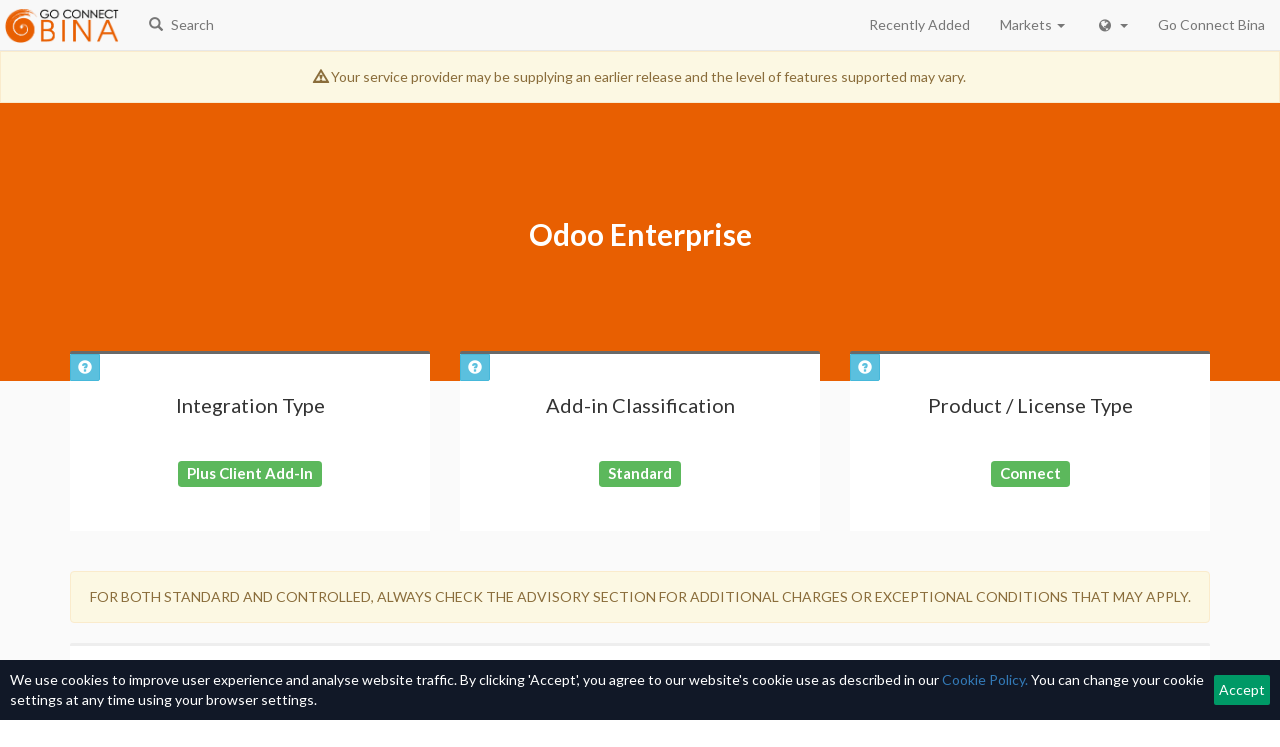

--- FILE ---
content_type: text/html; charset=UTF-8
request_url: https://integrations.goconnectbina.com/show/78511/odoo-sa-odoo-enterprise-8-14?language=en
body_size: 9589
content:
<style>
	.mb-25 {
		margin-bottom: 25px;
	}
</style>

<!DOCTYPE html>
<html lang="en">
	<head>
		<link rel="shortcut icon" href="https://integrations.goconnectbina.com/favicons/favicon.png"/>
		<meta charset="utf-8">
		<meta http-equiv="X-UA-Compatible" content="IE=edge">
		<meta name="viewport" content="width=device-width, initial-scale=1">
		<meta name="robots" content="noindex, nofollow">
				<meta name="csrf-token" content="H1hWh0Y4TTyoD9vqOh6K0RIGRykXZIZWS1M01Zwd">

					<title>Odoo Enterprise | CRM Integrations | Go Connect Bina</title>
		
		<!-- Fonts -->
		<link href="https://fonts.googleapis.com/css?family=Lato:100,300,400,700" rel="stylesheet" type="text/css">

		<!-- Styles -->
		<link href="https://integrations.goconnectbina.com/css/app.css" rel="stylesheet">
		<link href="https://integrations.goconnectbina.com/css/tailwind.css" rel="stylesheet">
		<link href='https://integrations.goconnectbina.com/css/goconnectbina.css' rel="stylesheet">
					<script async src="https://www.googletagmanager.com/gtag/js?id=G-8H5RHELS79"></script>
			<script>
			  window.dataLayer = window.dataLayer || [];
			  function gtag(){dataLayer.push(arguments);}
			  gtag('js', new Date());

			  gtag('config', 'G-8H5RHELS79');
			</script>
			</head>
	<body id="app-layout">
		<nav class="navbar navbar-default navbar-static-top">
			<div class="container-fluid">
				<div class="navbar-header">
					<!-- Collapsed Hamburger -->
					<button type="button" class="navbar-toggle collapsed" data-toggle="collapse" data-target="#app-navbar-collapse">
						<span class="sr-only">Toggle Navigation</span>
						<span class="icon-bar"></span>
						<span class="icon-bar"></span>
						<span class="icon-bar"></span>
					</button>
					<!-- Branding Image -->
											<a class="navbar-brand" href="https://integrations.goconnectbina.com?language=en">
							<img class="navbar-img img-responsive" src='https://integrations.goconnectbina.com/img/logo/goconnectbina.png'>
						</a>
									</div>
				<div id="app-navbar-collapse" class="collapse navbar-collapse">
					<ul class="nav navbar-nav">
						<li><a class="relative" href="https://integrations.goconnectbina.com/search?language=en"><i class="mr-2 glyphicon glyphicon-search"></i> Search</a></li>
					</ul>
					<ul class="nav navbar-nav navbar-right">
													<li><a href="https://integrations.goconnectbina.com/recently-added?language=en">Recently Added</a></li>
																			<li class="dropdown">
								<a href="#" class="dropdown-toggle" data-toggle="dropdown">Markets <span class="caret"></span></a>
								<ul class="dropdown-menu">
																			<li><a href="https://integrations.goconnectbina.com/markets/21/accountancy?language=en">Accountancy</a></li>
																			<li><a href="https://integrations.goconnectbina.com/markets/29/auction?language=en">Auction</a></li>
																			<li><a href="https://integrations.goconnectbina.com/markets/1/automotivetransport?language=en">Automotive/Transport</a></li>
																			<li><a href="https://integrations.goconnectbina.com/markets/24/booking?language=en">Booking</a></li>
																			<li><a href="https://integrations.goconnectbina.com/markets/22/charity?language=en">Charity</a></li>
																			<li><a href="https://integrations.goconnectbina.com/markets/2/construction?language=en">Construction</a></li>
																			<li><a href="https://integrations.goconnectbina.com/markets/3/database?language=en">Database</a></li>
																			<li><a href="https://integrations.goconnectbina.com/markets/27/dental?language=en">Dental</a></li>
																			<li><a href="https://integrations.goconnectbina.com/markets/4/directory?language=en">Directory</a></li>
																			<li><a href="https://integrations.goconnectbina.com/markets/5/education?language=en">Education</a></li>
																			<li><a href="https://integrations.goconnectbina.com/markets/6/financialinsurance?language=en">Financial/Insurance</a></li>
																			<li><a href="https://integrations.goconnectbina.com/markets/7/general-crm?language=en">General CRM</a></li>
																			<li><a href="https://integrations.goconnectbina.com/markets/8/healthcare?language=en">Healthcare</a></li>
																			<li><a href="https://integrations.goconnectbina.com/markets/9/help-desk?language=en">Help desk</a></li>
																			<li><a href="https://integrations.goconnectbina.com/markets/11/hospitality?language=en">Hospitality</a></li>
																			<li><a href="https://integrations.goconnectbina.com/markets/28/housing?language=en">Housing</a></li>
																			<li><a href="https://integrations.goconnectbina.com/markets/25/installations?language=en">Installations</a></li>
																			<li><a href="https://integrations.goconnectbina.com/markets/12/legal?language=en">Legal</a></li>
																			<li><a href="https://integrations.goconnectbina.com/markets/13/local-governmentcharity?language=en">Local government/Charity</a></li>
																			<li><a href="https://integrations.goconnectbina.com/markets/14/logisticserp?language=en">Logistics/ERP</a></li>
																			<li><a href="https://integrations.goconnectbina.com/markets/15/marketing?language=en">Marketing</a></li>
																			<li><a href="https://integrations.goconnectbina.com/markets/30/packaging?language=en">Packaging</a></li>
																			<li><a href="https://integrations.goconnectbina.com/markets/16/property?language=en">Property</a></li>
																			<li><a href="https://integrations.goconnectbina.com/markets/17/recruitment?language=en">Recruitment</a></li>
																			<li><a href="https://integrations.goconnectbina.com/markets/18/rental-hire?language=en">Rental (Hire)</a></li>
																			<li><a href="https://integrations.goconnectbina.com/markets/19/retail?language=en">Retail</a></li>
																			<li><a href="https://integrations.goconnectbina.com/markets/20/security?language=en">Security</a></li>
																			<li><a href="https://integrations.goconnectbina.com/markets/33/social-networks?language=en">Social Networks</a></li>
																			<li><a href="https://integrations.goconnectbina.com/markets/26/specialist?language=en">Specialist</a></li>
																			<li><a href="https://integrations.goconnectbina.com/markets/31/storage?language=en">Storage</a></li>
																			<li><a href="https://integrations.goconnectbina.com/markets/23/vet?language=en">Vet</a></li>
																			<li><a href="https://integrations.goconnectbina.com/markets/10/virtual-office?language=en">Virtual office</a></li>
																	</ul>
							</li>
																		<li class="dropdown">
    <a href="#" class="dropdown-toggle" data-toggle="dropdown"><i class="icon-globe"></i> <span class="caret"></span></a>
    <ul class="dropdown-menu">
        <li><a href="https://integrations.goconnectbina.com?language=en">English</a></li>
        <li><a href="https://integrations.goconnectbina.com?language=de">Deutsche</a></li>
        <li><a href="https://integrations.goconnectbina.com?language=es">Español</a></li>
        <li><a href="https://integrations.goconnectbina.com?language=fr">Français</a></li>
        <li><a href="https://integrations.goconnectbina.com?language=it">Italiano</a></li>
        <li><a href="https://integrations.goconnectbina.com?language=nl">Nederlands</a></li>
    </ul>
</li>													<li><a href="https://goconnectbina.com">Go Connect Bina</a></li>
											</ul>
				</div>
			</div>
		</nav>
		<div class="grey-background">
			<header>
	<div id="integration-warning">
		<div class="alert alert-warning">
    <div class="container text-center">
        <span class="glyphicon glyphicon-warning-sign"></span> Your service provider may be supplying an earlier release and the level of features supported may vary.    </div>
</div>

	</div>
	<div class="hero gradient">
				<div class="container">
			<div class="text-center col-xs-8 col-xs-offset-2">
				<h2>Odoo Enterprise</h2>
			</div>
		</div>
	</div>
	<div class="container raised">
		<div class="row key-info">
        <div class="col">
        <div class="panel panel-default">
            <div class="panel-heading">
                <h2>Integration Type</h2>
            </div>
            <button type="button" class="btn btn-info" data-toggle="modal" data-target="#integration_method-help_modal">
                <span class="glyphicon glyphicon-question-sign"></span>
            </button>
            <div class="panel-body">
            <h2><div class="label label-success">Plus Client Add-In</div></h2>
            </div>
            
        </div>
    </div>
    
            <div class="col">
            <div class="panel panel-default">
                <div class="panel-heading">
                    <h2>Add-in Classification</h2>
                </div>
                <button type="button" class="btn btn-info" data-toggle="modal" data-target="#classification-help_modal">
                    <span class="glyphicon glyphicon-question-sign"></span>
                </button>
                <div class="panel-body">
                    <h2><div class="label label-success">Standard</div></h2>
                </div>
                
            </div>
        </div>
    
    <div class="col">
        <div class="panel panel-default">
            <div class="panel-heading">
                <h2>Product / License Type</h2>
            </div>

            <button type="button" class="btn btn-info" data-toggle="modal" data-target="#license_type-help_modal">
                <span class="glyphicon glyphicon-question-sign"></span>
            </button>

            <div class="panel-body">
            <h2><div class="label label-success">Connect</div></h2>
            </div>
        </div>
    </div>
</div>
	</div>
</header>
<section>
    <div class="container">
        <div class="alert alert-warning text-center">
                            FOR BOTH STANDARD AND CONTROLLED, ALWAYS CHECK THE ADVISORY SECTION FOR ADDITIONAL CHARGES OR EXCEPTIONAL CONDITIONS THAT MAY APPLY.                    </div>
    </div>
</section><section id="application-information">
	<div class="container">
		<div class="panel panel-default">
			<div class="panel-heading">
				<h3 class="panel-title">Application Information</h3>
			</div>
			<div class="panel-body">
				<div class="row mb-25">
					<div class="col-sm-3">
						<p><strong>Manufacturer:</strong></p>
						<p>Odoo S.A.</p>
					</div>
					<div class="col-sm-3">
						<p><strong>Application:</strong></p>
						<p>Odoo Enterprise</p>
					</div>
											<div class="col-sm-3">
							<p><strong>Version:</strong></p>
							<p>8 - 14</p>
						</div>
										<div class="col-sm-3">
						<p><strong>Market:</strong></p>
						<p>General CRM</p>
					</div>
				</div>
							</div>
		</div>
	</div>
</section>

    <section id="supported-features">
	<div class="container">
		<div class="panel panel-default">
						<button type="button" class="btn btn-sm btn-info top-left" data-toggle="modal" data-target="#supported_features-help_modal">
				<span class="glyphicon glyphicon-question-sign"></span>
			</button>
						<div class="panel-heading">
				<h3 class="panel-title">
					Supported Features 
											(related to latest supported release)
									</h3>
			</div>
			<div class="panel-body">
												<div class="row">
					<div class="col-sm-4">
						<div class="col-sm-10">
							<p><strong>Address Book Search:</strong></p>
						</div>
						<div class="col-sm-2">
															<p><a href="#" disabled="disabled" class="btn btn-success"><span class="glyphicon glyphicon-ok"></span></a></p>
													</div>
					</div>
					<div class="col-sm-4">
						<div class="col-sm-10">
							<p><strong>Click to dial via Go Connect Bina:</strong></p>
						</div>
						<div class="col-sm-2">
															<p><a href="#" disabled="disabled" class="btn btn-success"><span class="glyphicon glyphicon-ok"></span></a></p>
													</div>
					</div>
					<div class="col-sm-4">
						<div class="col-sm-10">
							<p><strong>Click to dial via business application:</strong></p>
						</div>
						<div class="col-sm-2">
															<p><a href="#" disabled="disabled" class="btn btn-default"><span class="glyphicon glyphicon-remove"></span></a></p>
													</div>
					</div>
					<div class="col-sm-4">
						<div class="col-sm-10">
							<p><strong>Caller details preview:</strong></p>
						</div>
						<div class="col-sm-2">
															<p><a href="#" disabled="disabled" class="btn btn-success"><span class="glyphicon glyphicon-ok"></span></a></p>
													</div>
					</div>
					<div class="col-sm-4">
						<div class="col-sm-10">
							<p><strong>Manual screen pop:</strong></p>
						</div>
						<div class="col-sm-2">
															<p><a href="#" disabled="disabled" class="btn btn-success"><span class="glyphicon glyphicon-ok"></span></a></p>
													</div>
					</div>
					<div class="col-sm-4">
						<div class="col-sm-10">
							<p><strong>Auto screen pop:</strong></p>
						</div>
						<div class="col-sm-2">
															<p><a href="#" disabled="disabled" class="btn btn-success"><span class="glyphicon glyphicon-ok"></span></a></p>
													</div>
					</div>
											<div class="col-sm-4">
							<div class="col-sm-10">
								<p><strong>Pop contact in edit mode:</strong></p>
							</div>
							<div class="col-sm-2">
																	<p><a href="#" disabled="disabled" class="btn btn-success"><span class="glyphicon glyphicon-ok"></span></a></p>
															</div>
						</div>
										<div class="col-sm-4">
						<div class="col-sm-10">
							<p><strong>Automatic call activity logging:</strong></p>
						</div>
						<div class="col-sm-2">
															<p><a href="#" disabled="disabled" class="btn btn-success"><span class="glyphicon glyphicon-ok"></span></a></p>
													</div>
					</div>
					<div class="col-sm-4">
						<div class="col-sm-10">
							<p><strong>Manual call activity logging:</strong></p>
						</div>
						<div class="col-sm-2">
															<p><a href="#" disabled="disabled" class="btn btn-success"><span class="glyphicon glyphicon-ok"></span></a></p>
													</div>
					</div>
					<div class="col-sm-4">
						<div class="col-sm-10">
							<p><strong>Additional features:</strong></p>
						</div>
						<div class="col-sm-2">
														<p><a href="#" disabled="disabled" class="btn btn-default"><span class="glyphicon glyphicon-remove"></span></a></p>
													</div>
					</div>
					<div class="col-sm-4">
						<div class="col-sm-10">
							<p><strong>Integration with Notes:</strong></p>
						</div>
						<div class="col-sm-2">
												<p><a href="#" disabled="disabled" class="btn btn-default"><span class="glyphicon glyphicon-remove"></span></a></p>
												</div>
					</div>
																		<div class="col-sm-4">
								<div class="col-sm-10">
									<p><strong>Add contact:</strong></p>
								</div>
								<div class="col-sm-2">
																			<p><a href="#" disabled="disabled" class="btn btn-success"><span class="glyphicon glyphicon-ok"></span></a></p>
																	</div>
							</div>
																			<div class="col-sm-4">
								<div class="col-sm-10">
									<p><strong>Live Mode:</strong></p>
								</div>
								<div class="col-sm-2">
																			<p><a href="#" disabled="disabled" class="btn btn-success"><span class="glyphicon glyphicon-ok"></span></a></p>
																	</div>
							</div>
							<div class="col-sm-4">
								<div class="col-sm-10">
									<p><strong>Cached Mode:</strong></p>
								</div>
								<div class="col-sm-2">
																			<p><a href="#" disabled="disabled" class="btn btn-success"><span class="glyphicon glyphicon-ok"></span></a></p>
																	</div>
							</div>
																								<div class="col-sm-4">
							<div class="col-sm-10">
								<p><strong>Related data:</strong></p>
							</div>
							<div class="col-sm-2">
																	<p><a href="#" disabled="disabled" class="btn btn-success"><span class="glyphicon glyphicon-ok"></span></a></p>
															</div>
						</div>
									</div>
											</div>
		</div>
	</div>
</section>
<section id="notes">
	<div class="container">
		<div class="panel panel-default">
			<div class="panel-heading">
				<h3 class="panel-title">Notes / Advisories</h3>
			</div>
			<div class="panel-body">
				
												<div class="row">
					<div class="col-sm-12">
						<p>
							<p>For more information on the entries/modules we find for the Odoo Integration, click here:&nbsp;<a href="https://www.odoo.com/forum/help-1/question/what-is-a-partner-from-an-odoo-perspective-73802">https://www.odoo.com/forum/help-1/question/what-is-a-partner-from-an-odoo-perspective-73802</a>&#39;&nbsp;</p><p>Odoo Leads entity types can be classed as &#39;Leads&#39;, &#39;Linked Opportunity&#39; or &#39;Unlinked Opportunity&#39;.&nbsp;&nbsp;</p><p>&#39;Leads&#39; are reported against Leads and have contact information.&nbsp;&nbsp;</p><p>&#39;Linked Opportunities&#39; are&nbsp;linked to a new/existing company/contact and the &#39;Initial Contact&#39;&nbsp;information is used.&nbsp;&nbsp;</p><p>&#39;Unlinked Opportunities&#39; are not linked&nbsp;to a new/existing contact/company, and the Odoo API cannot pass any contact information other than Phone number, therefore a name is generated&nbsp;like &#39;Opportunity 1234&#39;&nbsp;&nbsp;</p><p>Community Edition is open source and not supported.&nbsp;</p><p>Odoo SH (is not supported)</p><p>&nbsp;</p><p>&nbsp;</p>
						</p>
					</div>
				</div>
																							</div>
		</div>
	</div>
</section><section id="other-information">
	<div class="container">
		<div class="panel panel-default">
			<div class="panel-heading">
				<h3 class="panel-title">Other Information</h3>
			</div>
			<div class="panel-body">
				<div class="row">
					<div class="col-sm-3">
						<p><strong>Operating System:</strong></p>
						<p>Windows</p>
					</div>
                    					<div class="col-sm-3">
						<p>
							<button type="button" style="margin-left: -35px; margin-top: -10px;" class="btn btn-xs btn-info" data-toggle="modal" data-target="#install_options-help_modal">
								<span class="glyphicon glyphicon-question-sign"></span>
							</button>
							<strong>Installation Options:</strong>
						</p>

						<p>
														Optional.
													</p>
					</div>
                    					<div class="col-sm-3">
						<p><strong>Product:</strong></p>
						<p>Go Connect Bina</p>
					</div>
				</div>
			</div>
		</div>
	</div>
</section>
<section id="references">
	<div class="container">
		<div class="panel panel-default">
			<div class="panel-heading">
				<h3 class="panel-title">References</h3>
			</div>
			<div class="panel-body">
				<div class="row">
					<div class="col-sm-12">
						<ol>
																						<li><a href="https://www.odoo.com/page/crm" target="_blank">Odoo Enterprise</a> <small>(Product Website)</small></li>
																						<li><a href="https://www.odoo.com/" target="_blank">Odoo S.A.</a> <small>(Manufacturer Website)</small></li>
													</ol>
					</div>
				</div>
			</div>
		</div>
	</div>
</section>
		</div>
		<div id="client_support-help_modal" class="modal fade" tabindex="-1" role="dialog" aria-labelledby="client_support-help_modal_label" aria-hidden="true">
	<div class="modal-dialog">
		<div class="modal-content">
			<div class="modal-header">
				<button type="button" class="close" data-dismiss="modal">
					<span aria-hidden="true">&times;</span>
					<span class="sr-only">Close</span>
				</button>
				<h4 id="client_support-help_modal_label" class="modal-title">Client Supporting the Application</h4>
			</div>
			<div class="modal-body text-left">
				<p>This is the version/s of Go Connect Bina supporting integration to the application.</p>
			</div>
			<div class="modal-footer">
				<button type="button" class="btn btn-default" data-dismiss="modal">Close</button>
			</div>
		</div>
	</div>
</div>
<div id="supported_features-help_modal" class="modal fade" tabindex="-1" role="dialog" aria-labelledby="supported_features-help_modal_label" aria-hidden="true">
	<div class="modal-dialog">
		<div class="modal-content">
			<div class="modal-header">
				<button type="button" class="close" data-dismiss="modal">
					<span aria-hidden="true">&times;</span>
					<span class="sr-only">Close</span>
				</button>
				<h4 id="supported_features-help_modal_label" class="modal-title">Supported Features 
									(related to latest supported release)
				</h4>
			</div>
			<div class="modal-body text-left">
				<ul>
					<li>
						<strong>Address Book Search:</strong>
						This feature allows the contact directory (address book) of an integrated business application to be searched from the Go Connect Bina system tray menu.						A contact can be "dialed" or "popped" from the search results.					</li>
					<li>
						<strong>Click to dial via Go Connect Bina:</strong>
													Allows users to dial database Contacts from the Go Connect Bina Address Book.							 Also allows users to dial from Call History, Web Pages, and On-Screen Copy/Paste via Clipboard Dialing.											</li>
					<li>
						<strong>Click to dial via business application:</strong>
													Allows users to dial directly from a dial function natively embedded in the business application.											</li>
					<li>
						<strong>Caller details preview:</strong>
						Incoming caller details will be displayed in an on-screen pop-up window, for either inbound or outbound call, when a match is found for the telephone number in the business application contact database.					</li>
					<li>
						<strong>Manual screen pop:</strong>
						A small icon will be displayed in the preview window.						When pressed it will pop the contact record for the caller in the business application.					</li>
					<li>
						<strong>Auto screen pop:</strong>
						The contact record for the caller will automatically pop when the user's extension is either ringing or answered.					</li>
										<li>
						<strong>Pop contact in edit mode:</strong>
						The contact record for the caller will pop in an editable mode within the business application, either automatically when the user's extension is either ringing or answered, or manually when the small icon in the preview window is pressed by the user.					</li>
										<li>
						<strong>Features provided by the application vendor:</strong>
						Integration features are natively provided within the business application.						Please refer to the business application provider or related documentation for further details.					</li>
					<li>
						<strong>Additional features:</strong>
						Additional integration features are available.						Please check the notes/advisories for further details.					</li>
					<li>
						<strong>Automatic call activity logging:</strong>
						The Go Connect Bina client automatically writes a call activity record to the integrated business application.						This happens once the user hangs-up the call and if the phone number matches to a contact within the integrated business application.						The generated call activity record is saved within the matched contact's call activity log.					</li>
					<li>
						<strong>Manual call activity logging:</strong>
						The Go Connect Bina client will present an additional button on the caller preview window if a match to the caller's number is found within the integrated business application.						Pressing this button will create and open a new activity window within the business application, with some fields, such as 'subject', pre-populated.						In the event of a contact having the same phone number as another contact, no call activity can be created.					</li>
					<li>
						<strong>Integration with Notes:</strong>
						The notes field from the matched CRM record will display in the Preview window.					</li>
											<li>
							<strong>Add contact:</strong>
							Add a record to the integrated business application(s) directly from the client Address Book, Call History page or Preview Window						</li>
																<li>
							<strong>Cached and Live Mode:</strong>
							Certain add-ins have the ability to cache contact data (cached mode), in fact some add-ins can only work if they are in cached mode.  Before caching is used, certain considerations should be made.							<ol>
								<li>When cache mode is used, you have the ability to set the frequency of re-caching.  This should be adjusted to adhere to the time it takes to cache the contact data.  For example, if a cache takes 35 mins to update, then a re-cache could viably set to 60 mins.</li>
								<li>Caching is automatically triggered when the software is restarted and if all users start their computers at the same time (e.g. 9 am) then an unsually large load may be place on the  business systems API. Caching times between computers should be staggered if possible.</li>
								<li>Some integrations have API limits (where known we detail these in the advisories for each business system).  Caching can "hit" API limits when multiple users are trying to cache at the same time</li>
							</ol>
							Live non-caching mode is always advised as the preferred method but, if caching is required, it should only be used for directories of up to 30,000 contacts. Reasons for using caching instead of live mode include factors such as network speed and application API limits/specification.						</li>
															<li>
						<strong>Related data:</strong>
						A small icon will be displayed in the preview window when related data is available.  When pressed it will pop the related data window for the telephone number found in the business application contact database(s).					</li>
									</ul>
			</div>
			<div class="modal-footer">
				<button type="button" class="btn btn-default" data-dismiss="modal">Close</button>
			</div>
		</div>
	</div>
</div>
<div id="integration_method-help_modal" class="modal fade" tabindex="-1" role="dialog" aria-labelledby="integration_method-help_modal_label" aria-hidden="true">
	<div class="modal-dialog">
		<div class="modal-content">
			<div class="modal-header">
				<button type="button" class="close" data-dismiss="modal">
					<span aria-hidden="true">&times;</span>
					<span class="sr-only">Close</span>
				</button>
				<h4 id="integration_method-help_modal_label" class="modal-title">Integration Type</h4>
			</div>
			<div class="modal-body text-left">
				<ul>
					<li>
						<strong>Client Add-in</strong><br>
						An "Add-in" is an option in the Go Connect Bina client that, when configured, connects the Go Connect Bina client to the business application enabling a pre-defined set of integration features as detailed in the "Supported features" box.					</li>
					<li>
						<strong>Client Add-in with Events</strong><br>
						An “Add-in with Events” is a Client Add-in that also sends and receives events to and from the business application such that the integration features are a combined function of the Go Connect Bina client and of the business application. Please refer to the “Supported features” box for more details.					</li>
																														<li>
						<strong>Plus Client Add-In</strong><br>
						A "Plus Client Add-In" is an option in the Go Connect Bina client that, when configured, connects the Go Connect Bina client to the business application enabling a pre-defined set of integration features as detailed in the "Supported features" box.					</li>
														</ul>
			</div>
			<div class="modal-footer">
				<button type="button" class="btn btn-default" data-dismiss="modal">Close</button>
			</div>
		</div>
	</div>
</div><div id="license_type-help_modal" class="modal fade" tabindex="-1" role="dialog" aria-labelledby="license_type-help_modal_label" aria-hidden="true">
	<div class="modal-dialog">
		<div class="modal-content">
			<div class="modal-header">
				<button type="button" class="close" data-dismiss="modal">
					<span aria-hidden="true">&times;</span>
					<span class="sr-only">Close</span>
				</button>
				<h4 id="license_type-help_modal_label" class="modal-title">Product / License Type</h4>
			</div>
			<div class="modal-body text-left">
				<p>The minimum Product / License required to achieve integration.</p>
			</div>
			<div class="modal-footer">
				<button type="button" class="btn btn-default" data-dismiss="modal">Close</button>
			</div>
		</div>
	</div>
</div>
<div id="install_options-help_modal" class="modal fade" tabindex="-1" role="dialog" aria-labelledby="install_options-help_modal_label" aria-hidden="true">
	<div class="modal-dialog">
		<div class="modal-content">
			<div class="modal-header">
				<button type="button" class="close" data-dismiss="modal">
					<span aria-hidden="true">&times;</span>
					<span class="sr-only">Close</span>
				</button>
				<h4 id="install_options-help_modal_label" class="modal-title">Install Options</h4>
			</div>
			<div class="modal-body text-left">
				<ul>
					<li>
						<strong>Optional:</strong><br/>
						Add-In / TAPI Driver can be installed by the reseller / end user using on-line guides.
					</li>
										<li>
						<strong>Mandatory</strong><br/>
						Installation must be carried out by the Go Connect Bina Developer.
					</li>
										<li>
						<strong>Installation Deliverables:</strong><br/>
													Remote configuration and testing of the Add-in for the first two stations: the first to ensure everything is working as expected; the second to demonstrate to the engineer attending the site, who is then expected to deploy the remainder of the site. It is expected that the client is installed and configured on the station prior to installation / configuration of the add-in.
											</li>
					<strong>All installations require completion and sign-off of an on-line pre-installation checklist prior to confirmation of the installation date.</strong>
				</ul>
			</div>
			<div class="modal-footer">
				<button type="button" class="btn btn-default" data-dismiss="modal">Close</button>
			</div>
		</div>
	</div>
</div>
<div id="category-help_modal" class="modal fade" tabindex="-1" role="dialog" aria-labelledby="category-help_modal_label" aria-hidden="true">
	<div class="modal-dialog">
		<div class="modal-content">
			<div class="modal-header">
				<button type="button" class="close" data-dismiss="modal">
					<span aria-hidden="true">&times;</span>
					<span class="sr-only">Close</span>
				</button>
				<h4 id="category-help_modal_label" class="modal-title">Integration Categories</h4>
			</div>
			<div class="modal-body text-left">
								<ul>
					<li>
						<strong>Supported:</strong>
						Integration with this application has been successfully implemented on multiple occasions.
						Please check supported versions and features before completing a quote.
					</li>
					<li>
						<strong>Beta:</strong>
						Initial testing has been completed with this application.
						A pilot site is required to test integration features in a production environment.
					</li>
					<li>
						<strong>Specialist:</strong>
						Integration with the application has previously been achieved but details are only partially documented or integration is under active review.
						Requests for integration will be reviewed on a case by case basis.
					</li>
					<li>
						<strong>Not Supported:</strong>
						This application has been previously reviewed and is not supported.
					</li>
				</ul>
							</div>
			<div class="modal-footer">
				<button type="button" class="btn btn-default" data-dismiss="modal">Close</button>
			</div>
		</div>
	</div>
</div>
<div id="classification-help_modal" class="modal fade" tabindex="-1" role="dialog" aria-labelledby="classification-help_modal_label" aria-hidden="true">
	<div class="modal-dialog">
		<div class="modal-content">
			<div class="modal-header">
				<button type="button" class="close" data-dismiss="modal">
					<span aria-hidden="true">&times;</span>
					<span class="sr-only">Close</span>
				</button>
				<h4 id="classification-help_modal_label" class="modal-title">Add-in Classification</h4>
			</div>
			<div class="modal-body text-left">
				<ul>
					<li>
						<strong>Standard</strong><br>
						Standard integrations are typically* available by default within the Go Connect Bina client and installation can be completed by the reseller / end user using the add-in guide provided.						Standard integrations use open APIs or benefit from partner agreements with the business application developer and it is expected that support for future releases will be maintained.						Supported integration features are given in the table below.<br>
						<em>*In some instances, where additional Go Connect Bina charges or other exceptional conditions apply an unlock code may be required to enable the integration.</em>
					</li>
										<li>
						<strong>Controlled</strong><br>
						Controlled integrations have typically been provided on a customer project basis and either a limited agreement or no agreement is maintained with the application developer and support for future releases might not be available.						The integration add-in is not available by default within the Go Connect Bina client and must be enabled by the Go Connect Bina developer at the time of installation.						Supported integration features are given in the table below.					</li>
															<li>
						<strong>Standard Pre-Release</strong><br>
						Completed integrations not yet available in the current production release of the software. Please contact your supplier if you have an immediate need of this integration.					</li>
															<li>
						<strong>Standard Select</strong><br>
						The Standard-Select classification applies to Add-ins where additional conditions and costs must be met before installation can be undertaken. Installation can only be completed by an authorised installer (Select Installer). Once installed, Standard-Select Add-ins benefit from the same levels of support as Standard Add-ins.					</li>
																<li>
							<strong>Legacy</strong><br>
							The Legacy classification applies to Add-ins for business applications where support has been discontinued by the application developer. An unlock code is required to configure the Add-in in the Go Connect Bina client and a limited, non-SLA support level only is available.						</li>
									</ul>
			</div>
			<div class="modal-footer">
				<button type="button" class="btn btn-default" data-dismiss="modal">Close</button>
			</div>
		</div>
	</div>
</div>

		<!-- JavaScripts -->
		<script>
			var search_endpoint = 'https://integrations.goconnectbina.com/api/v1/integrations';
			var all_url = 'https://integrations.goconnectbina.com?platform=all';
			var new_integration_url = 'https://integrations.goconnectbina.com/integration-request';
			var show_integration_url = 'https://integrations.goconnectbina.com/show/:id?language=en'
			var show_new_integration_request = 1
			var language = "en"
			var text = {
				enter: "Please enter 2 or more characters",
				searching: "Searching...",
				noResults: "No Results Found",
				newRequest: "New integration request",
			}
			var table = {
				next: "Next",
				previous: "Previous",
				lengthMenu: "Show _MENU_ entries",
				search: "Search",
				info: "Showing _START_ to _END_ of _TOTAL_ entries",
				empty: "No Results Found",
			}
		</script>
		<script src="/js/app.js?id=6c388bac9b8af1a2de0683db33352e45"></script>
			<div class="js-cookie-consent cookie-consent">
    <span class="cookie-consent__message">
        We use cookies to improve user experience and analyse website traffic.
        By clicking 'Accept', you agree to our website's cookie use as described in our <a href=https://integrations.goconnectbina.com/policies/cookie-policy>Cookie Policy.</a>
        You can change your cookie settings at any time using your browser settings.
    </span>
    <button class="js-cookie-consent-agree cookie-consent__agree">
        Accept
    </button>
</div>

    <script>

        window.laravelCookieConsent = (function () {

            const COOKIE_VALUE = 1;
            const COOKIE_DOMAIN = 'integrations.goconnectbina.com';

            function consentWithCookies() {
                setCookie('laravel_cookie_consent', COOKIE_VALUE, 7300);
                hideCookieDialog();
            }

            function cookieExists(name) {
                return (document.cookie.split('; ').indexOf(name + '=' + COOKIE_VALUE) !== -1);
            }

            function hideCookieDialog() {
                const dialogs = document.getElementsByClassName('js-cookie-consent');

                for (let i = 0; i < dialogs.length; ++i) {
                    dialogs[i].style.display = 'none';
                }
            }

            function setCookie(name, value, expirationInDays) {
                const date = new Date();
                date.setTime(date.getTime() + (expirationInDays * 24 * 60 * 60 * 1000));
                document.cookie = name + '=' + value
                    + ';expires=' + date.toUTCString()
                    + ';domain=' + COOKIE_DOMAIN
                    + ';path=/'
                    + '';
            }

            if (cookieExists('laravel_cookie_consent')) {
                hideCookieDialog();
            }

            const buttons = document.getElementsByClassName('js-cookie-consent-agree');

            for (let i = 0; i < buttons.length; ++i) {
                buttons[i].addEventListener('click', consentWithCookies);
            }

            return {
                consentWithCookies: consentWithCookies,
                hideCookieDialog: hideCookieDialog
            };
        })();
    </script>

</body>
</html>


--- FILE ---
content_type: text/css
request_url: https://integrations.goconnectbina.com/css/tailwind.css
body_size: 7666
content:
*,:after,:before{--tw-border-opacity:1;border-color:rgba(229,231,235,var(--tw-border-opacity))}.sr-only{clip:rect(0,0,0,0);border-width:0;height:1px;margin:-1px;overflow:hidden;padding:0;position:absolute;white-space:nowrap;width:1px}.static{position:static}.absolute{position:absolute}.relative{position:relative}.inset-y-0{bottom:0;top:0}.top-0{top:0}.right-0{right:0}.right-1{right:.25rem}.left-0{left:0}.left-1{left:.25rem}.col-span-1{grid-column:span 1/span 1}.col-span-2{grid-column:span 2/span 2}.m-0{margin:0}.m-8{margin:2rem}.mx-auto{margin-left:auto;margin-right:auto}.my-12{margin-bottom:3rem;margin-top:3rem}.mt-0{margin-top:0}.mt-10{margin-top:2.5rem}.mt-12{margin-top:3rem}.-mt-2{margin-top:-.5rem}.mr-2{margin-right:.5rem}.mb-2{margin-bottom:.5rem}.mb-8{margin-bottom:2rem}.-mb-12{margin-bottom:-3rem}.ml-2{margin-left:.5rem}.box-border{box-sizing:border-box}.block{display:block}.flex{display:flex}.table{display:table}.grid{display:grid}.hidden{display:none}.h-6{height:1.5rem}.h-8{height:2rem}.h-10{height:2.5rem}.h-16{height:4rem}.h-20{height:5rem}.h-96{height:24rem}.w-6{width:1.5rem}.w-8{width:2rem}.w-1\/3{width:33.333333%}.w-2\/3{width:66.666667%}.w-4\/5{width:80%}.w-1\/6{width:16.666667%}.w-full{width:100%}@keyframes spin{to{transform:rotate(1turn)}}@keyframes ping{75%,to{opacity:0;transform:scale(2)}}@keyframes pulse{50%{opacity:.5}}@keyframes bounce{0%,to{animation-timing-function:cubic-bezier(.8,0,1,1);transform:translateY(-25%)}50%{animation-timing-function:cubic-bezier(0,0,.2,1);transform:none}}.animate-pulse{animation:pulse 2s cubic-bezier(.4,0,.6,1) infinite}.cursor-pointer{cursor:pointer}.list-outside{list-style-position:outside}.list-none{list-style-type:none}.grid-cols-1{grid-template-columns:repeat(1,minmax(0,1fr))}.grid-rows-2{grid-template-rows:repeat(2,minmax(0,1fr))}.flex-wrap{flex-wrap:wrap}.items-start{align-items:flex-start}.items-end{align-items:flex-end}.items-center{align-items:center}.items-baseline{align-items:baseline}.justify-center{justify-content:center}.justify-between{justify-content:space-between}.gap-8{gap:2rem}.space-y-1>:not([hidden])~:not([hidden]){--tw-space-y-reverse:0;margin-bottom:calc(.25rem*var(--tw-space-y-reverse));margin-top:calc(.25rem*(1 - var(--tw-space-y-reverse)))}.space-y-8>:not([hidden])~:not([hidden]){--tw-space-y-reverse:0;margin-bottom:calc(2rem*var(--tw-space-y-reverse));margin-top:calc(2rem*(1 - var(--tw-space-y-reverse)))}.space-y-12>:not([hidden])~:not([hidden]){--tw-space-y-reverse:0;margin-bottom:calc(3rem*var(--tw-space-y-reverse));margin-top:calc(3rem*(1 - var(--tw-space-y-reverse)))}.rounded{border-radius:.25rem}.rounded-md{border-radius:.375rem}.rounded-r-md{border-bottom-right-radius:.375rem;border-top-right-radius:.375rem}.border-0{border-width:0}.border{border-width:1px}.border-solid{border-style:solid}.border-none{border-style:none}.border-gray-300{--tw-border-opacity:1;border-color:rgba(209,213,219,var(--tw-border-opacity))}.bg-transparent{background-color:transparent}.bg-white{--tw-bg-opacity:1;background-color:rgba(255,255,255,var(--tw-bg-opacity))}.bg-gray-100{--tw-bg-opacity:1;background-color:rgba(243,244,246,var(--tw-bg-opacity))}.bg-gray-200{--tw-bg-opacity:1;background-color:rgba(229,231,235,var(--tw-bg-opacity))}.focus\:bg-gray-100:focus{--tw-bg-opacity:1;background-color:rgba(243,244,246,var(--tw-bg-opacity))}.p-0{padding:0}.p-1{padding:.25rem}.p-2{padding:.5rem}.p-3{padding:.75rem}.p-8{padding:2rem}.p-12{padding:3rem}.px-2{padding-left:.5rem;padding-right:.5rem}.px-4{padding-left:1rem;padding-right:1rem}.px-8{padding-left:2rem;padding-right:2rem}.py-2{padding-bottom:.5rem;padding-top:.5rem}.py-3{padding-bottom:.75rem;padding-top:.75rem}.py-4{padding-bottom:1rem;padding-top:1rem}.py-6{padding-bottom:1.5rem;padding-top:1.5rem}.pl-2{padding-left:.5rem}.pl-12{padding-left:3rem}.text-left{text-align:left}.text-center{text-align:center}.text-right{text-align:right}.text-xl{font-size:1.25rem;line-height:1.75rem}.text-2xl{font-size:1.5rem;line-height:2rem}.text-3xl{font-size:1.875rem;line-height:2.25rem}.text-4xl{font-size:2.25rem;line-height:2.5rem}.text-5xl{font-size:3rem;line-height:1}.font-normal{font-weight:400}.font-semibold{font-weight:600}.font-bold{font-weight:700}.leading-none{line-height:0}.leading-snug{line-height:1.375}.text-black{--tw-text-opacity:1;color:rgba(0,0,0,var(--tw-text-opacity))}.text-white{--tw-text-opacity:1;color:rgba(255,255,255,var(--tw-text-opacity))}.text-gray-400{--tw-text-opacity:1;color:rgba(156,163,175,var(--tw-text-opacity))}.text-gray-500{--tw-text-opacity:1;color:rgba(107,114,128,var(--tw-text-opacity))}.text-gray-600{--tw-text-opacity:1;color:rgba(75,85,99,var(--tw-text-opacity))}.text-gray-900{--tw-text-opacity:1;color:rgba(17,24,39,var(--tw-text-opacity))}.text-red-700{--tw-text-opacity:1;color:rgba(185,28,28,var(--tw-text-opacity))}.text-green-600{--tw-text-opacity:1;color:rgba(5,150,105,var(--tw-text-opacity))}.text-blue-500{--tw-text-opacity:1;color:rgba(59,130,246,var(--tw-text-opacity))}.text-blue-600{--tw-text-opacity:1;color:rgba(37,99,235,var(--tw-text-opacity))}.text-indigo-600{--tw-text-opacity:1;color:rgba(79,70,229,var(--tw-text-opacity))}.focus\:text-white:focus,.hover\:text-white:hover{--tw-text-opacity:1;color:rgba(255,255,255,var(--tw-text-opacity))}.underline{text-decoration:underline}.focus\:no-underline:focus,.hover\:no-underline:hover,.no-underline{text-decoration:none}*,:after,:before{--tw-shadow:0 0 #0000}.shadow{--tw-shadow:0 1px 3px 0 rgba(0,0,0,.1),0 1px 2px 0 rgba(0,0,0,.06)}.shadow,.shadow-lg{box-shadow:var(--tw-ring-offset-shadow,0 0 #0000),var(--tw-ring-shadow,0 0 #0000),var(--tw-shadow)}.shadow-lg{--tw-shadow:0 10px 15px -3px rgba(0,0,0,.1),0 4px 6px -2px rgba(0,0,0,.05)}.focus\:outline-none:focus{outline:2px solid transparent;outline-offset:2px}*,:after,:before{--tw-ring-inset:var(--tw-empty,/*!*/ /*!*/);--tw-ring-offset-width:0px;--tw-ring-offset-color:#fff;--tw-ring-color:rgba(59,130,246,.5);--tw-ring-offset-shadow:0 0 #0000;--tw-ring-shadow:0 0 #0000}.focus\:ring-indigo-500:focus{--tw-ring-opacity:1;--tw-ring-color:rgba(99,102,241,var(--tw-ring-opacity))}.filter{--tw-blur:var(--tw-empty,/*!*/ /*!*/);--tw-brightness:var(--tw-empty,/*!*/ /*!*/);--tw-contrast:var(--tw-empty,/*!*/ /*!*/);--tw-grayscale:var(--tw-empty,/*!*/ /*!*/);--tw-hue-rotate:var(--tw-empty,/*!*/ /*!*/);--tw-invert:var(--tw-empty,/*!*/ /*!*/);--tw-saturate:var(--tw-empty,/*!*/ /*!*/);--tw-sepia:var(--tw-empty,/*!*/ /*!*/);--tw-drop-shadow:var(--tw-empty,/*!*/ /*!*/);filter:var(--tw-blur) var(--tw-brightness) var(--tw-contrast) var(--tw-grayscale) var(--tw-hue-rotate) var(--tw-invert) var(--tw-saturate) var(--tw-sepia) var(--tw-drop-shadow)}.transition{transition-duration:.15s;transition-property:background-color,border-color,color,fill,stroke,opacity,box-shadow,transform,filter,-webkit-backdrop-filter;transition-property:background-color,border-color,color,fill,stroke,opacity,box-shadow,transform,filter,backdrop-filter;transition-property:background-color,border-color,color,fill,stroke,opacity,box-shadow,transform,filter,backdrop-filter,-webkit-backdrop-filter;transition-timing-function:cubic-bezier(.4,0,.2,1)}@media (min-width:640px){.sm\:w-4\/5{width:80%}}@media (min-width:768px){.md\:w-3\/5{width:60%}.md\:w-4\/5{width:80%}}@media (min-width:1024px){.lg\:flex{display:flex}.lg\:w-1\/3{width:33.333333%}.lg\:max-w-6xl{max-width:72rem}.lg\:grid-cols-2{grid-template-columns:repeat(2,minmax(0,1fr))}}@media (min-width:1280px){.xl\:block{display:block}.xl\:hidden{display:none}.xl\:w-4\/5{width:80%}.xl\:w-11\/12{width:91.666667%}.xl\:grid-cols-3{grid-template-columns:repeat(3,minmax(0,1fr))}.xl\:p-0{padding:0}}


--- FILE ---
content_type: text/css
request_url: https://integrations.goconnectbina.com/css/goconnectbina.css
body_size: 96
content:
.gradient {
  background: #e85f01;
}

.navbar-brand {
  display: flex;
  align-items: center;
}
